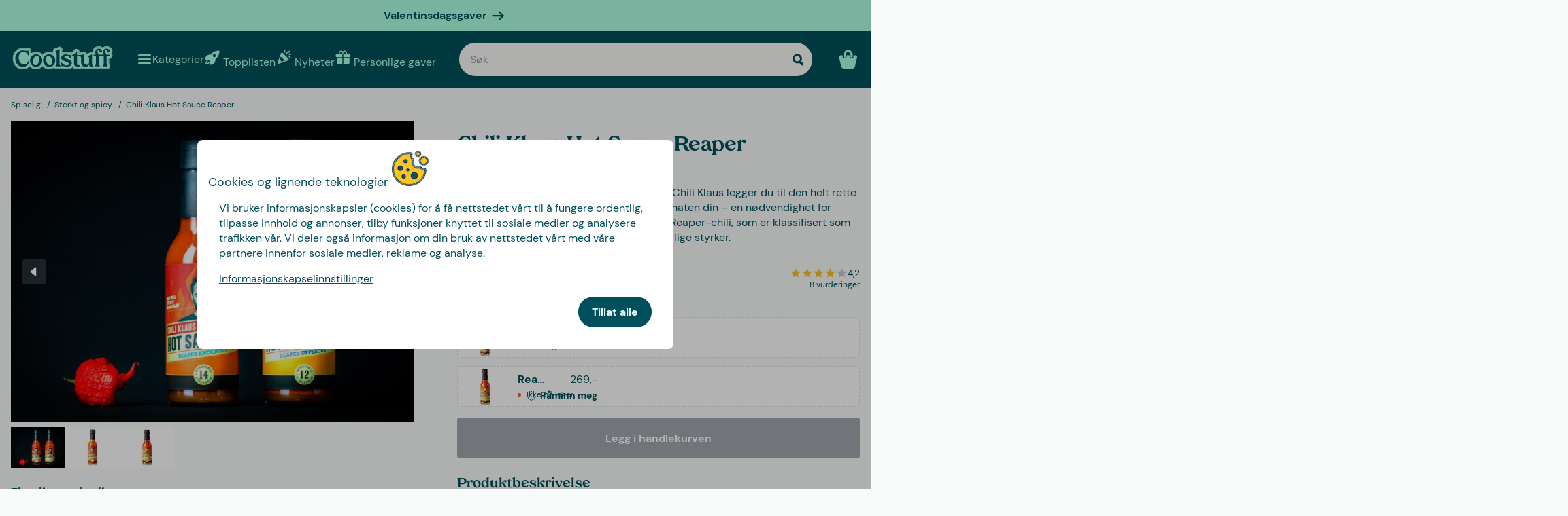

--- FILE ---
content_type: image/svg+xml
request_url: https://www.datocms-assets.com/23802/1709558058-rocket.svg
body_size: 87
content:
<?xml version="1.0" encoding="utf-8"?>
<svg xmlns="http://www.w3.org/2000/svg" width="24" height="24" viewBox="0 0 24 24" fill="none">
<path fill-rule="evenodd" clip-rule="evenodd" d="M9.315 7.58365C12.1956 3.88296 16.6946 1.50021 21.75 1.5C21.9489 1.49999 22.1397 1.57901 22.2803 1.71966C22.421 1.86031 22.5 2.05108 22.5 2.25C22.5 7.30564 20.1173 11.805 16.4165 14.6859C16.4715 15.0329 16.5 15.3883 16.5 15.75C16.5 19.4779 13.4779 22.5 9.75 22.5C9.33579 22.5 9 22.1642 9 21.75V17.6185C8.99075 17.6118 8.98163 17.6049 8.97264 17.5978C8.02063 16.8429 7.15799 15.9803 6.40312 15.0282C6.39577 15.019 6.38866 15.0096 6.38179 15H2.25C1.83579 15 1.5 14.6642 1.5 14.25C1.5 10.5221 4.52208 7.5 8.25 7.5C8.61198 7.5 8.96772 7.52856 9.315 7.58365ZM15 6.75C13.7574 6.75 12.75 7.75736 12.75 9C12.75 10.2426 13.7574 11.25 15 11.25C16.2426 11.25 17.25 10.2426 17.25 9C17.25 7.75736 16.2426 6.75 15 6.75Z" fill="#AFFFE5"/>
<path d="M5.26036 17.2418C5.59237 16.9942 5.66074 16.5242 5.41306 16.1922C5.16539 15.8602 4.69546 15.7918 4.36345 16.0395C3.08209 16.9954 2.25 18.5256 2.25 20.2499C2.25 20.5255 2.27129 20.7966 2.31246 21.0615C2.36259 21.3842 2.61574 21.6373 2.93842 21.6875C3.20336 21.7286 3.47445 21.7499 3.75 21.7499C5.47434 21.7499 7.00452 20.9178 7.9604 19.6365C8.20808 19.3045 8.13971 18.8345 7.8077 18.5869C7.47569 18.3392 7.00576 18.4075 6.75809 18.7396C6.07313 19.6577 4.98081 20.2499 3.75 20.2499C3.75 19.0191 4.34218 17.9268 5.26036 17.2418Z" fill="#AFFFE5"/>
</svg>

--- FILE ---
content_type: image/svg+xml
request_url: https://www.datocms-assets.com/23802/1733402394-godis.svg
body_size: -75
content:
<?xml version="1.0" encoding="utf-8"?>
<svg xmlns="http://www.w3.org/2000/svg" version="1.1" viewBox="0 0 25 24">
  <defs>
    <style>
      .cls-1 {
        fill: #afffe5;
      }
    </style>
  </defs>
  
  <g>
    <g id="Lager_1">
      <g id="Lager_1-2" data-name="Lager_1">
        <g id="Lager_1-2">
          <path class="cls-1" d="M7.8,17.6c0,.2-.2.5-.3.7-.3.4-.7.8-1.2,1-.3.2-.5.4-.9.2,0,0-.5-.3-.6-.4v-.3c.4-.5,1.7-1.3,1.4-1.6-.3-.4-1.6,0-2.1.4-.4.3-.6.2-1-.5,0-.1,0-.3.2-.4.8-.7,1.9-.7,2.9-.6l-.3-.4c-3.7-.9-5.9,1.8-5.9,1.8,0,0,.6,1.6,2.1,2.1,1.7.5,1.7,1.6,1.9,2.3.4,1.3,1.7,2.1,1.7,2.1,3.1-2.9,2.5-6.1,2.5-6.1,0,0-.4-.3-.4-.3Z"/>
          <path class="cls-1" d="M22.7,4.7c-1.7-.5-1.7-1.5-1.9-2.2-.4-1.3-1.7-2.1-1.7-2.1-2,1.9-2.7,3.6-2.5,5.6l.5.6c0-.2.1-.4.3-.6.3-.4.7-.8,1.2-1,.3-.2.5-.4.9-.2.1,0,.5.3.6.4,0,0,0,.2-.1.3-.4.5-1.7,1.3-1.4,1.7.3.4,1.6,0,2.1-.4.4-.3.6-.2,1,.5,0,0,0,.3-.2.4-.7.7-1.8.7-2.7.6l.4.6c3.8.9,5.8-2,5.8-2,0,0-.6-1.6-2.1-2.1h-.2,0Z"/>
        </g>
        <path class="cls-1" d="M18.9,11s-1-5.2-6.7-5.7h.1s-5.1-.2-6.4,5.3,5,9.3,8.9,7.6c0,0,5.3-1.9,4.1-7.2ZM14.8,9.2c-2.6-2-5.1-.4-5.1-.4l-.3-1.3c3.7-1.6,6,.6,6,.6l-.6,1.1Z"/>
      </g>
    </g>
  </g>
</svg>